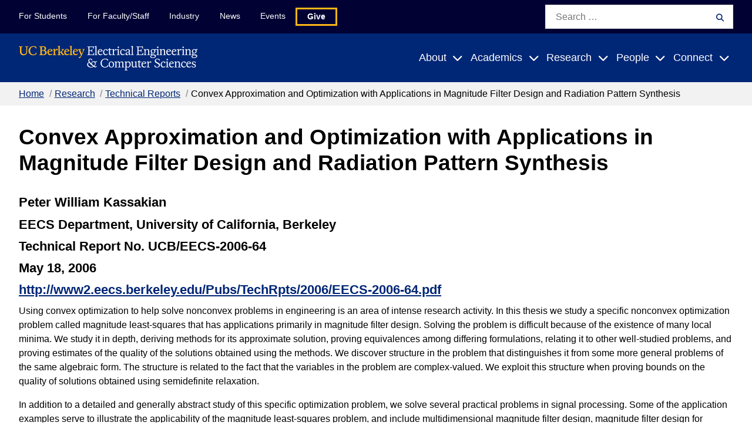

--- FILE ---
content_type: text/html
request_url: https://www2.eecs.berkeley.edu/Pubs/TechRpts/2006/EECS-2006-64.html
body_size: 10739
content:
<!DOCTYPE html>
<html lang="en">
<head>
  <meta http-equiv="Content-Type" content="text/html; charset=utf-8" />
  <meta name="viewport" content="width=device-width, initial-scale=1">
  <link rel="shortcut icon" href="https://eecs.berkeley.edu/favicon.ico" type="image/x-icon" />
  <meta name='robots' content='index, follow, max-image-preview:large, max-snippet:-1, max-video-preview:-1' />

<link rel='dns-prefetch' href='//cdnjs.cloudflare.com' />
<link rel='dns-prefetch' href='//fonts.googleapis.com' />
<link rel='dns-prefetch' href='//use.typekit.net' />


<title>Convex Approximation and Optimization with Applications in Magnitude Filter Design and Radiation Pattern Synthesis | EECS at UC Berkeley</title>

    <link rel="stylesheet" href="../techrpts.css" />

<link rel='stylesheet' id='block-tout-css' href='https://eecs.berkeley.edu/wp-content/themes/gallantry/dist/css/tout.min.css?ver=1702602158' type='text/css' media='all' />
<link rel='stylesheet' id='wp-block-library-css' href='https://eecs.berkeley.edu/wp-includes/css/dist/block-library/style.min.css?ver=6.3.2' type='text/css' media='all' />
<style id='classic-theme-styles-inline-css' type='text/css'>
/*! This file is auto-generated */
.wp-block-button__link{color:#fff;background-color:#32373c;border-radius:9999px;box-shadow:none;text-decoration:none;padding:calc(.667em + 2px) calc(1.333em + 2px);font-size:1.125em}.wp-block-file__button{background:#32373c;color:#fff;text-decoration:none}
</style>
<style>
.pagination > li {
  list-style-type: none;
  float: left;
}
</style>
<style id='global-styles-inline-css' type='text/css'>
body{--wp--preset--color--black: #000000;--wp--preset--color--cyan-bluish-gray: #abb8c3;--wp--preset--color--white: #ffffff;--wp--preset--color--pale-pink: #f78da7;--wp--preset--color--vivid-red: #cf2e2e;--wp--preset--color--luminous-vivid-orange: #ff6900;--wp--preset--color--luminous-vivid-amber: #fcb900;--wp--preset--color--light-green-cyan: #7bdcb5;--wp--preset--color--vivid-green-cyan: #00d084;--wp--preset--color--pale-cyan-blue: #8ed1fc;--wp--preset--color--vivid-cyan-blue: #0693e3;--wp--preset--color--vivid-purple: #9b51e0;--wp--preset--gradient--vivid-cyan-blue-to-vivid-purple: linear-gradient(135deg,rgba(6,147,227,1) 0%,rgb(155,81,224) 100%);--wp--preset--gradient--light-green-cyan-to-vivid-green-cyan: linear-gradient(135deg,rgb(122,220,180) 0%,rgb(0,208,130) 100%);--wp--preset--gradient--luminous-vivid-amber-to-luminous-vivid-orange: linear-gradient(135deg,rgba(252,185,0,1) 0%,rgba(255,105,0,1) 100%);--wp--preset--gradient--luminous-vivid-orange-to-vivid-red: linear-gradient(135deg,rgba(255,105,0,1) 0%,rgb(207,46,46) 100%);--wp--preset--gradient--very-light-gray-to-cyan-bluish-gray: linear-gradient(135deg,rgb(238,238,238) 0%,rgb(169,184,195) 100%);--wp--preset--gradient--cool-to-warm-spectrum: linear-gradient(135deg,rgb(74,234,220) 0%,rgb(151,120,209) 20%,rgb(207,42,186) 40%,rgb(238,44,130) 60%,rgb(251,105,98) 80%,rgb(254,248,76) 100%);--wp--preset--gradient--blush-light-purple: linear-gradient(135deg,rgb(255,206,236) 0%,rgb(152,150,240) 100%);--wp--preset--gradient--blush-bordeaux: linear-gradient(135deg,rgb(254,205,165) 0%,rgb(254,45,45) 50%,rgb(107,0,62) 100%);--wp--preset--gradient--luminous-dusk: linear-gradient(135deg,rgb(255,203,112) 0%,rgb(199,81,192) 50%,rgb(65,88,208) 100%);--wp--preset--gradient--pale-ocean: linear-gradient(135deg,rgb(255,245,203) 0%,rgb(182,227,212) 50%,rgb(51,167,181) 100%);--wp--preset--gradient--electric-grass: linear-gradient(135deg,rgb(202,248,128) 0%,rgb(113,206,126) 100%);--wp--preset--gradient--midnight: linear-gradient(135deg,rgb(2,3,129) 0%,rgb(40,116,252) 100%);--wp--preset--font-size--small: 13px;--wp--preset--font-size--medium: 20px;--wp--preset--font-size--large: 36px;--wp--preset--font-size--x-large: 42px;--wp--preset--spacing--20: 0.44rem;--wp--preset--spacing--30: 0.67rem;--wp--preset--spacing--40: 1rem;--wp--preset--spacing--50: 1.5rem;--wp--preset--spacing--60: 2.25rem;--wp--preset--spacing--70: 3.38rem;--wp--preset--spacing--80: 5.06rem;--wp--preset--shadow--natural: 6px 6px 9px rgba(0, 0, 0, 0.2);--wp--preset--shadow--deep: 12px 12px 50px rgba(0, 0, 0, 0.4);--wp--preset--shadow--sharp: 6px 6px 0px rgba(0, 0, 0, 0.2);--wp--preset--shadow--outlined: 6px 6px 0px -3px rgba(255, 255, 255, 1), 6px 6px rgba(0, 0, 0, 1);--wp--preset--shadow--crisp: 6px 6px 0px rgba(0, 0, 0, 1);}:where(.is-layout-flex){gap: 0.5em;}:where(.is-layout-grid){gap: 0.5em;}body .is-layout-flow > .alignleft{float: left;margin-inline-start: 0;margin-inline-end: 2em;}body .is-layout-flow > .alignright{float: right;margin-inline-start: 2em;margin-inline-end: 0;}body .is-layout-flow > .aligncenter{margin-left: auto !important;margin-right: auto !important;}body .is-layout-constrained > .alignleft{float: left;margin-inline-start: 0;margin-inline-end: 2em;}body .is-layout-constrained > .alignright{float: right;margin-inline-start: 2em;margin-inline-end: 0;}body .is-layout-constrained > .aligncenter{margin-left: auto !important;margin-right: auto !important;}body .is-layout-constrained > :where(:not(.alignleft):not(.alignright):not(.alignfull)){max-width: var(--wp--style--global--content-size);margin-left: auto !important;margin-right: auto !important;}body .is-layout-constrained > .alignwide{max-width: var(--wp--style--global--wide-size);}body .is-layout-flex{display: flex;}body .is-layout-flex{flex-wrap: wrap;align-items: center;}body .is-layout-flex > *{margin: 0;}body .is-layout-grid{display: grid;}body .is-layout-grid > *{margin: 0;}:where(.wp-block-columns.is-layout-flex){gap: 2em;}:where(.wp-block-columns.is-layout-grid){gap: 2em;}:where(.wp-block-post-template.is-layout-flex){gap: 1.25em;}:where(.wp-block-post-template.is-layout-grid){gap: 1.25em;}.has-black-color{color: var(--wp--preset--color--black) !important;}.has-cyan-bluish-gray-color{color: var(--wp--preset--color--cyan-bluish-gray) !important;}.has-white-color{color: var(--wp--preset--color--white) !important;}.has-pale-pink-color{color: var(--wp--preset--color--pale-pink) !important;}.has-vivid-red-color{color: var(--wp--preset--color--vivid-red) !important;}.has-luminous-vivid-orange-color{color: var(--wp--preset--color--luminous-vivid-orange) !important;}.has-luminous-vivid-amber-color{color: var(--wp--preset--color--luminous-vivid-amber) !important;}.has-light-green-cyan-color{color: var(--wp--preset--color--light-green-cyan) !important;}.has-vivid-green-cyan-color{color: var(--wp--preset--color--vivid-green-cyan) !important;}.has-pale-cyan-blue-color{color: var(--wp--preset--color--pale-cyan-blue) !important;}.has-vivid-cyan-blue-color{color: var(--wp--preset--color--vivid-cyan-blue) !important;}.has-vivid-purple-color{color: var(--wp--preset--color--vivid-purple) !important;}.has-black-background-color{background-color: var(--wp--preset--color--black) !important;}.has-cyan-bluish-gray-background-color{background-color: var(--wp--preset--color--cyan-bluish-gray) !important;}.has-white-background-color{background-color: var(--wp--preset--color--white) !important;}.has-pale-pink-background-color{background-color: var(--wp--preset--color--pale-pink) !important;}.has-vivid-red-background-color{background-color: var(--wp--preset--color--vivid-red) !important;}.has-luminous-vivid-orange-background-color{background-color: var(--wp--preset--color--luminous-vivid-orange) !important;}.has-luminous-vivid-amber-background-color{background-color: var(--wp--preset--color--luminous-vivid-amber) !important;}.has-light-green-cyan-background-color{background-color: var(--wp--preset--color--light-green-cyan) !important;}.has-vivid-green-cyan-background-color{background-color: var(--wp--preset--color--vivid-green-cyan) !important;}.has-pale-cyan-blue-background-color{background-color: var(--wp--preset--color--pale-cyan-blue) !important;}.has-vivid-cyan-blue-background-color{background-color: var(--wp--preset--color--vivid-cyan-blue) !important;}.has-vivid-purple-background-color{background-color: var(--wp--preset--color--vivid-purple) !important;}.has-black-border-color{border-color: var(--wp--preset--color--black) !important;}.has-cyan-bluish-gray-border-color{border-color: var(--wp--preset--color--cyan-bluish-gray) !important;}.has-white-border-color{border-color: var(--wp--preset--color--white) !important;}.has-pale-pink-border-color{border-color: var(--wp--preset--color--pale-pink) !important;}.has-vivid-red-border-color{border-color: var(--wp--preset--color--vivid-red) !important;}.has-luminous-vivid-orange-border-color{border-color: var(--wp--preset--color--luminous-vivid-orange) !important;}.has-luminous-vivid-amber-border-color{border-color: var(--wp--preset--color--luminous-vivid-amber) !important;}.has-light-green-cyan-border-color{border-color: var(--wp--preset--color--light-green-cyan) !important;}.has-vivid-green-cyan-border-color{border-color: var(--wp--preset--color--vivid-green-cyan) !important;}.has-pale-cyan-blue-border-color{border-color: var(--wp--preset--color--pale-cyan-blue) !important;}.has-vivid-cyan-blue-border-color{border-color: var(--wp--preset--color--vivid-cyan-blue) !important;}.has-vivid-purple-border-color{border-color: var(--wp--preset--color--vivid-purple) !important;}.has-vivid-cyan-blue-to-vivid-purple-gradient-background{background: var(--wp--preset--gradient--vivid-cyan-blue-to-vivid-purple) !important;}.has-light-green-cyan-to-vivid-green-cyan-gradient-background{background: var(--wp--preset--gradient--light-green-cyan-to-vivid-green-cyan) !important;}.has-luminous-vivid-amber-to-luminous-vivid-orange-gradient-background{background: var(--wp--preset--gradient--luminous-vivid-amber-to-luminous-vivid-orange) !important;}.has-luminous-vivid-orange-to-vivid-red-gradient-background{background: var(--wp--preset--gradient--luminous-vivid-orange-to-vivid-red) !important;}.has-very-light-gray-to-cyan-bluish-gray-gradient-background{background: var(--wp--preset--gradient--very-light-gray-to-cyan-bluish-gray) !important;}.has-cool-to-warm-spectrum-gradient-background{background: var(--wp--preset--gradient--cool-to-warm-spectrum) !important;}.has-blush-light-purple-gradient-background{background: var(--wp--preset--gradient--blush-light-purple) !important;}.has-blush-bordeaux-gradient-background{background: var(--wp--preset--gradient--blush-bordeaux) !important;}.has-luminous-dusk-gradient-background{background: var(--wp--preset--gradient--luminous-dusk) !important;}.has-pale-ocean-gradient-background{background: var(--wp--preset--gradient--pale-ocean) !important;}.has-electric-grass-gradient-background{background: var(--wp--preset--gradient--electric-grass) !important;}.has-midnight-gradient-background{background: var(--wp--preset--gradient--midnight) !important;}.has-small-font-size{font-size: var(--wp--preset--font-size--small) !important;}.has-medium-font-size{font-size: var(--wp--preset--font-size--medium) !important;}.has-large-font-size{font-size: var(--wp--preset--font-size--large) !important;}.has-x-large-font-size{font-size: var(--wp--preset--font-size--x-large) !important;}
.wp-block-navigation a:where(:not(.wp-element-button)){color: inherit;}
:where(.wp-block-post-template.is-layout-flex){gap: 1.25em;}:where(.wp-block-post-template.is-layout-grid){gap: 1.25em;}
:where(.wp-block-columns.is-layout-flex){gap: 2em;}:where(.wp-block-columns.is-layout-grid){gap: 2em;}
.wp-block-pullquote{font-size: 1.5em;line-height: 1.6;}
</style>
<link rel='stylesheet' id='fontawesome-css' href='https://cdnjs.cloudflare.com/ajax/libs/font-awesome/6.4.0/css/all.min.css?ver=6.4.0' type='text/css' media='all' />
<link rel='stylesheet' id='font-source-sans-css' href='https://fonts.googleapis.com/css2?family=Source+Sans+Pro%3Aital%2Cwght%400%2C400%3B0%2C700%3B1%2C400%3B1%2C700&#038;display=swap&#038;ver=6.3.2' type='text/css' media='all' />
<link rel='stylesheet' id='font-typekit-css' href='https://use.typekit.net/gts6ssk.css?ver=6.3.2' type='text/css' media='all' />
<link rel='stylesheet' id='theme-style-css' href='https://eecs.berkeley.edu/wp-content/themes/gallantry/dist/css/gallantry.min.css?ver=1702602158' type='text/css' media='all' />
<link rel='stylesheet' id='tablepress-default-css' href='https://eecs.berkeley.edu/wp-content/plugins/tablepress/css/build/default.css?ver=2.2.4' type='text/css' media='all' />
<script type='text/javascript' src='https://eecs.berkeley.edu/wp-content/themes/gallantry/dist/js/gallantry.min.js?ver=6.3.2' id='theme-script-js'></script>
<link rel="https://api.w.org/" href="https://eecs.berkeley.edu/wp-json/" /><link rel="alternate" type="application/json" href="https://eecs.berkeley.edu/wp-json/wp/v2/pages/3845" /><link rel="EditURI" type="application/rsd+xml" title="RSD" href="https://eecs.berkeley.edu/xmlrpc.php?rsd" />
<link rel='shortlink' href='https://eecs.berkeley.edu/' />
<link rel="alternate" type="application/json+oembed" href="https://eecs.berkeley.edu/wp-json/oembed/1.0/embed?url=https%3A%2F%2Feecs.berkeley.edu%2F" />
<link rel="alternate" type="text/xml+oembed" href="https://eecs.berkeley.edu/wp-json/oembed/1.0/embed?url=https%3A%2F%2Feecs.berkeley.edu%2F&#038;format=xml" />
<!-- Stream WordPress user activity plugin v3.10.0 -->
	<!-- Google tag (gtag.js) --> <script async src="https://www.googletagmanager.com/gtag/js?id=G-LC250GQGVR"></script> <script> window.dataLayer = window.dataLayer || []; function gtag(){dataLayer.push(arguments);} gtag('js', new Date()); gtag('config', 'G-LC250GQGVR'); </script>

<!-- pagehead1 file, then title element, then this file -->
</head>
<body>

  <header id="site-header">
    <a class="skip-link sr-only-focusable" href="#site-main">Skip to Content</a>

    
    
    <nav class="site-navigation">
      <div class="site-mobile-header">
        <div class="container-fluid">
          <a class="logo-link" href="https://eecs.berkeley.edu">
            <img src="/Assets/logo-white.svg" class="logo" alt="Berkeley Electrical Engineering & Computer Sciences"/>
          </a>

          <button id="mobile-search-toggler" class="button--toggler button--not" aria-expanded="false" aria-controls="mobile-search-form">
            <i aria-hidden="true" class="fa-solid fa-magnifying-glass"></i>
            <span class="text--collapsed screen-reader-text">Expand Search Form</span>
            <span class="text--expanded screen-reader-text">Collapse Search Form</span>
          </button>

          <button id="mobile-menu-toggler" class="button--toggler main-menu__hamburger hamburger button--not" aria-expanded="false" aria-controls="site-menus">
            <span class="hamburger__bar hamburger__bar--1"></span>
            <span class="hamburger__bar hamburger__bar--2"></span>
            <span class="hamburger__bar hamburger__bar--3"></span>
            <span class="text--collapsed screen-reader-text">Expand Main Menu</span>
            <span class="text--expanded screen-reader-text">Collapse Main Menu</span>
          </button>
        </div>

        <div id="mobile-search-form" hidden>
            <form role="search" method="get" id="mobile-search" class="searchform" action="https://eecs.berkeley.edu">
  <label class="screen-reader-text" for="mobile-search_s">Search for:</label>
  <input class="searchform__field" type="text" value="" placeholder="Search …" name="s" id="mobile-search_s" />
  <button class="searchform__button" type="submit" id="mobile-search_submit">
    <i aria-hidden="true" class="fa-solid fa-magnifying-glass"></i>
    <span class="searchform__button__text">
      Search
    </span>
  </button>
</form>
        </div>
      </div>

      <div id="site-menus" class="header-menus">
        
        <div class="skyline-navigation">
          <div class="container">
            <div class="skyline-menu">
              <ul class="skyline-menu__items menu">
                                <li class="skyline-menu__items__item menu__item  menu-item menu-item-type-post_type menu-item-object-page menu-item-3342">
                  <a class="menu__item__link" href="https://eecs.berkeley.edu/resources/students/">For Students</a>
                </li>
                                <li class="skyline-menu__items__item menu__item  menu-item menu-item-type-post_type menu-item-object-page menu-item-3343">
                  <a class="menu__item__link" href="https://eecs.berkeley.edu/resources/faculty-staff/">For Faculty/Staff</a>
                </li>
                                <li class="skyline-menu__items__item menu__item  menu-item menu-item-type-post_type menu-item-object-page menu-item-3344">
                  <a class="menu__item__link" href="https://eecs.berkeley.edu/industry/">Industry</a>
                </li>
                                <li class="skyline-menu__items__item menu__item  menu-item menu-item-type-post_type menu-item-object-page menu-item-6655">
                  <a class="menu__item__link" href="https://eecs.berkeley.edu/latest-news/">News</a>
                </li>
                                <li class="skyline-menu__items__item menu__item  menu-item menu-item-type-post_type menu-item-object-page menu-item-6664">
                  <a class="menu__item__link" href="https://eecs.berkeley.edu/events/">Events</a>
                </li>
                                <li class="skyline-menu__items__item menu__item menu-button menu-item menu-item-type-post_type menu-item-object-page menu-item-3540">
                  <a class="menu__item__link" href="https://eecs.berkeley.edu/connect/support/">Give</a>
                </li>
                              </ul>
            </div>

              <form role="search" method="get" id="skyline-search" class="searchform" action="https://eecs.berkeley.edu">
  <label class="screen-reader-text" for="skyline-search_s">Search for:</label>
  <input class="searchform__field" type="text" value="" placeholder="Search …" name="s" id="skyline-search_s" />
  <button class="searchform__button" type="submit" id="skyline-search_submit">
    <i aria-hidden="true" class="fa-solid fa-magnifying-glass"></i>
    <span class="searchform__button__text">
      Search
    </span>
  </button>
</form>
          </div>
        </div>

        <div class="main-navigation">
          <div class="container">
            <div class="main-menu">
              <a class="logo-link" href="https://eecs.berkeley.edu">
                <img src="/Assets/logo-white.svg" class="logo" alt="Berkeley Electrical Engineering & Computer Sciences"/>
              </a>

              <ul class="main-menu__items menu">
                                                                                        <li class="menu__item menu__item--has-children  menu-item menu-item-type-post_type menu-item-object-page menu-item-3355 menu-item-has-children">

                    <a class="menu__item__link" href="https://eecs.berkeley.edu/about/">About</a>
                                                                <button class="button--toggler button--not" aria-controls="main-menu-3355-children" aria-expanded="false">
                        <span class="menu__item__link">About</span>
                        <i class="icon fa-sharp fa-solid fa-chevron-down" aria-hidden="true"></i>
                        <span class="text--collapsed screen-reader-text">Expand Submenu</span>
                      </button>

                      <div id="main-menu-3355-children" class="menu__item__dropdown" hidden>
                        <div class="menu__item__dropdown__container">
                          <div class="container">
                            <p class="title--2 menu__item__dropdown__title">
                              <a href="https://eecs.berkeley.edu/about/">About</a>
                            </p>

                            <ul class="menu__item__children">
                                                              <li class="menu__item__grandchild  menu-item menu-item-type-post_type menu-item-object-page menu-item-3356">
                                    <a class="menu__item__link" href="https://eecs.berkeley.edu/about/">About Overview</a>

                                                                    </li>
                                                              <li class="menu__item__grandchild  menu-item menu-item-type-post_type menu-item-object-page menu-item-3357 menu-item-has-children">
                                    <a class="menu__item__link" href="https://eecs.berkeley.edu/about/history/">History</a>

                                                                                                                <button class="button--toggler button--not" aria-controls="main-menu-3355-children-3357-children" aria-expanded="false">
                                        <i class="icon fa-sharp fa-solid fa-chevron-down" aria-hidden="true"></i>
                                        <span class="text--collapsed screen-reader-text">Expand Submenu</span>
                                      </button>

                                      <ul id="main-menu-3355-children-3357-children" class="menu__item__grandchild__children" hidden>
                                                                                  <li class="menu__greatgrandchild__item  menu-item menu-item-type-post_type menu-item-object-page menu-item-6838">
                                            <a class="menu__item__link" href="https://eecs.berkeley.edu/about/history/first-women/">The First Women of EECS</a>
                                          </li>
                                                                                  <li class="menu__greatgrandchild__item  menu-item menu-item-type-post_type menu-item-object-page menu-item-6839">
                                            <a class="menu__item__link" href="https://eecs.berkeley.edu/about/history/gier/">Joseph Thomas Gier</a>
                                          </li>
                                                                              </ul>
                                                                    </li>
                                                              <li class="menu__item__grandchild  menu-item menu-item-type-post_type menu-item-object-page menu-item-3390 menu-item-has-children">
                                    <a class="menu__item__link" href="https://eecs.berkeley.edu/about/diversity/">Diversity</a>

                                                                                                                <button class="button--toggler button--not" aria-controls="main-menu-3355-children-3390-children" aria-expanded="false">
                                        <i class="icon fa-sharp fa-solid fa-chevron-down" aria-hidden="true"></i>
                                        <span class="text--collapsed screen-reader-text">Expand Submenu</span>
                                      </button>

                                      <ul id="main-menu-3355-children-3390-children" class="menu__item__grandchild__children" hidden>
                                                                                  <li class="menu__greatgrandchild__item  menu-item menu-item-type-post_type menu-item-object-page menu-item-6840">
                                            <a class="menu__item__link" href="https://eecs.berkeley.edu/academics/prospective-women/">Hear From Women in EECS</a>
                                          </li>
                                                                                  <li class="menu__greatgrandchild__item  menu-item menu-item-type-post_type menu-item-object-page menu-item-6841">
                                            <a class="menu__item__link" href="https://eecs.berkeley.edu/resources/students/bpe/">Broadening Participation in EECS</a>
                                          </li>
                                                                              </ul>
                                                                    </li>
                                                              <li class="menu__item__grandchild  menu-item menu-item-type-post_type menu-item-object-page menu-item-3392">
                                    <a class="menu__item__link" href="https://eecs.berkeley.edu/about/visiting/">Visiting</a>

                                                                    </li>
                                                              <li class="menu__item__grandchild  menu-item menu-item-type-post_type menu-item-object-page menu-item-3669">
                                    <a class="menu__item__link" href="https://eecs.berkeley.edu/about/by-the-numbers/">By the Numbers</a>

                                                                    </li>
                                                              <li class="menu__item__grandchild  menu-item menu-item-type-post_type menu-item-object-page menu-item-3659 menu-item-has-children">
                                    <a class="menu__item__link" href="https://eecs.berkeley.edu/about/special-events/">Special Events</a>

                                                                                                                <button class="button--toggler button--not" aria-controls="main-menu-3355-children-3659-children" aria-expanded="false">
                                        <i class="icon fa-sharp fa-solid fa-chevron-down" aria-hidden="true"></i>
                                        <span class="text--collapsed screen-reader-text">Expand Submenu</span>
                                      </button>

                                      <ul id="main-menu-3355-children-3659-children" class="menu__item__grandchild__children" hidden>
                                                                                  <li class="menu__greatgrandchild__item  menu-item menu-item-type-post_type menu-item-object-page menu-item-3841">
                                            <a class="menu__item__link" href="https://eecs.berkeley.edu/about/special-events/2022-23/">2022-23</a>
                                          </li>
                                                                                  <li class="menu__greatgrandchild__item  menu-item menu-item-type-post_type menu-item-object-page menu-item-3749">
                                            <a class="menu__item__link" href="https://eecs.berkeley.edu/about/special-events/2020-21/">2020-21</a>
                                          </li>
                                                                                  <li class="menu__greatgrandchild__item  menu-item menu-item-type-post_type menu-item-object-page menu-item-3748">
                                            <a class="menu__item__link" href="https://eecs.berkeley.edu/about/special-events/2019-20/">2019-20</a>
                                          </li>
                                                                                  <li class="menu__greatgrandchild__item  menu-item menu-item-type-post_type menu-item-object-page menu-item-3709">
                                            <a class="menu__item__link" href="https://eecs.berkeley.edu/about/special-events/2018-19/">2018-19</a>
                                          </li>
                                                                                  <li class="menu__greatgrandchild__item  menu-item menu-item-type-post_type menu-item-object-page menu-item-3683">
                                            <a class="menu__item__link" href="https://eecs.berkeley.edu/about/special-events/2017-18/">2017-18</a>
                                          </li>
                                                                              </ul>
                                                                    </li>
                              
                                                              <li class="menu__item__grandchild menu__item__action">
                                                                      	<img width="300" height="200" src="https://eecs.berkeley.edu/wp-content/uploads/2023/12/DSC_1546-300x200.jpg" class="menu__item__action__image" alt="Two students sit in front of Bancroft Library with the Campanile in the background." decoding="async" fetchpriority="high" srcset="https://eecs.berkeley.edu/wp-content/uploads/2023/12/DSC_1546-300x200.jpg 300w, https://eecs.berkeley.edu/wp-content/uploads/2023/12/DSC_1546-1024x683.jpg 1024w, https://eecs.berkeley.edu/wp-content/uploads/2023/12/DSC_1546-768x512.jpg 768w, https://eecs.berkeley.edu/wp-content/uploads/2023/12/DSC_1546.jpg 1200w" sizes="(max-width: 300px) 100vw, 300px" />

                                  
                                                                      <div class="menu__item__action__description">
                                      The Department of Electrical Engineering and Computer Sciences (EECS) at UC Berkeley offers one of the strongest research and instructional programs in this field anywhere in the world.  
                                    </div>
                                  
                                                                      <a class="button" href="https://eecs.berkeley.edu/blog/">
                                      Blog
                                    </a>
                                                                  </li>
                                                          </ul>
                          </div>
                        </div>
                      </div>
                                      </li>
                                                                                        <li class="menu__item menu__item--has-children  menu-item menu-item-type-post_type menu-item-object-page menu-item-3345 menu-item-has-children">

                    <a class="menu__item__link" href="https://eecs.berkeley.edu/academics/">Academics</a>
                                                                <button class="button--toggler button--not" aria-controls="main-menu-3345-children" aria-expanded="false">
                        <span class="menu__item__link">Academics</span>
                        <i class="icon fa-sharp fa-solid fa-chevron-down" aria-hidden="true"></i>
                        <span class="text--collapsed screen-reader-text">Expand Submenu</span>
                      </button>

                      <div id="main-menu-3345-children" class="menu__item__dropdown" hidden>
                        <div class="menu__item__dropdown__container">
                          <div class="container">
                            <p class="title--2 menu__item__dropdown__title">
                              <a href="https://eecs.berkeley.edu/academics/">Academics</a>
                            </p>

                            <ul class="menu__item__children">
                                                              <li class="menu__item__grandchild  menu-item menu-item-type-post_type menu-item-object-page menu-item-3354">
                                    <a class="menu__item__link" href="https://eecs.berkeley.edu/academics/">Academics Overview</a>

                                                                    </li>
                                                              <li class="menu__item__grandchild  menu-item menu-item-type-post_type menu-item-object-page menu-item-3398 menu-item-has-children">
                                    <a class="menu__item__link" href="https://eecs.berkeley.edu/academics/undergraduate/">Undergraduate Admissions &#038; Programs</a>

                                                                                                                <button class="button--toggler button--not" aria-controls="main-menu-3345-children-3398-children" aria-expanded="false">
                                        <i class="icon fa-sharp fa-solid fa-chevron-down" aria-hidden="true"></i>
                                        <span class="text--collapsed screen-reader-text">Expand Submenu</span>
                                      </button>

                                      <ul id="main-menu-3345-children-3398-children" class="menu__item__grandchild__children" hidden>
                                                                                  <li class="menu__greatgrandchild__item  menu-item menu-item-type-post_type menu-item-object-page menu-item-3463">
                                            <a class="menu__item__link" href="https://eecs.berkeley.edu/academics/undergraduate/cs-ba/">CS Major</a>
                                          </li>
                                                                                  <li class="menu__greatgrandchild__item  menu-item menu-item-type-post_type menu-item-object-page menu-item-3462">
                                            <a class="menu__item__link" href="https://eecs.berkeley.edu/academics/undergraduate/eecs-bs/">EECS Major</a>
                                          </li>
                                                                                  <li class="menu__greatgrandchild__item  menu-item menu-item-type-post_type menu-item-object-page menu-item-3470">
                                            <a class="menu__item__link" href="https://eecs.berkeley.edu/academics/undergraduate/eecs-cs-comparison-chart/">EECS/CS Program Comparison Chart</a>
                                          </li>
                                                                                  <li class="menu__greatgrandchild__item  menu-item menu-item-type-post_type menu-item-object-page menu-item-3555">
                                            <a class="menu__item__link" href="https://eecs.berkeley.edu/academics/undergraduate/second-bachelor/">Second Bachelor's Degree</a>
                                          </li>
                                                                                  <li class="menu__greatgrandchild__item  menu-item menu-item-type-post_type menu-item-object-page menu-item-3573">
                                            <a class="menu__item__link" href="https://eecs.berkeley.edu/academics/undergraduate/summer-research/">Summer Research</a>
                                          </li>
                                                                                  <li class="menu__greatgrandchild__item  menu-item menu-item-type-post_type menu-item-object-page menu-item-3779">
                                            <a class="menu__item__link" href="https://eecs.berkeley.edu/calday/">Cal Day</a>
                                          </li>
                                                                              </ul>
                                                                    </li>
                                                              <li class="menu__item__grandchild  menu-item menu-item-type-post_type menu-item-object-page menu-item-3397 menu-item-has-children">
                                    <a class="menu__item__link" href="https://eecs.berkeley.edu/academics/graduate/">Graduate Admissions &#038; Programs</a>

                                                                                                                <button class="button--toggler button--not" aria-controls="main-menu-3345-children-3397-children" aria-expanded="false">
                                        <i class="icon fa-sharp fa-solid fa-chevron-down" aria-hidden="true"></i>
                                        <span class="text--collapsed screen-reader-text">Expand Submenu</span>
                                      </button>

                                      <ul id="main-menu-3345-children-3397-children" class="menu__item__grandchild__children" hidden>
                                                                                  <li class="menu__greatgrandchild__item  menu-item menu-item-type-post_type menu-item-object-page menu-item-3496">
                                            <a class="menu__item__link" href="https://eecs.berkeley.edu/academics/graduate/faq-3/">Grad Admissions FAQ</a>
                                          </li>
                                                                                  <li class="menu__greatgrandchild__item  menu-item menu-item-type-post_type menu-item-object-page menu-item-3471">
                                            <a class="menu__item__link" href="https://eecs.berkeley.edu/academics/graduate/industry-programs/">Industry-Oriented Programs</a>
                                          </li>
                                                                                  <li class="menu__greatgrandchild__item  menu-item menu-item-type-post_type menu-item-object-page menu-item-3472">
                                            <a class="menu__item__link" href="https://eecs.berkeley.edu/academics/graduate/research-programs/">Research-Oriented Programs</a>
                                          </li>
                                                                                  <li class="menu__greatgrandchild__item  menu-item menu-item-type-post_type menu-item-object-page menu-item-3550">
                                            <a class="menu__item__link" href="https://eecs.berkeley.edu/academics/graduate/fellowships/">Fellowships</a>
                                          </li>
                                                                                  <li class="menu__greatgrandchild__item  menu-item menu-item-type-post_type menu-item-object-page menu-item-3559">
                                            <a class="menu__item__link" href="https://eecs.berkeley.edu/academics/graduate/adding-ms/">Adding the EECS/CS M.S. From Another Department</a>
                                          </li>
                                                                                  <li class="menu__greatgrandchild__item  menu-item menu-item-type-post_type menu-item-object-page menu-item-3560">
                                            <a class="menu__item__link" href="https://eecs.berkeley.edu/academics/graduate/recommended-coursework/">Recommended Coursework</a>
                                          </li>
                                                                              </ul>
                                                                    </li>
                                                              <li class="menu__item__grandchild  menu-item menu-item-type-post_type menu-item-object-page menu-item-3625 menu-item-has-children">
                                    <a class="menu__item__link" href="https://eecs.berkeley.edu/resources/students/">For Current Students</a>

                                                                                                                <button class="button--toggler button--not" aria-controls="main-menu-3345-children-3625-children" aria-expanded="false">
                                        <i class="icon fa-sharp fa-solid fa-chevron-down" aria-hidden="true"></i>
                                        <span class="text--collapsed screen-reader-text">Expand Submenu</span>
                                      </button>

                                      <ul id="main-menu-3345-children-3625-children" class="menu__item__grandchild__children" hidden>
                                                                                  <li class="menu__greatgrandchild__item  menu-item menu-item-type-custom menu-item-object-custom menu-item-6844">
                                            <a class="menu__item__link" href="https://edstem.org/us/join/CJtTEw">ed | EECS 101</a>
                                          </li>
                                                                              </ul>
                                                                    </li>
                                                              <li class="menu__item__grandchild  menu-item menu-item-type-post_type menu-item-object-page menu-item-3353 menu-item-has-children">
                                    <a class="menu__item__link" href="https://eecs.berkeley.edu/academics/courses/">Courses</a>

                                                                                                                <button class="button--toggler button--not" aria-controls="main-menu-3345-children-3353-children" aria-expanded="false">
                                        <i class="icon fa-sharp fa-solid fa-chevron-down" aria-hidden="true"></i>
                                        <span class="text--collapsed screen-reader-text">Expand Submenu</span>
                                      </button>

                                      <ul id="main-menu-3345-children-3353-children" class="menu__item__grandchild__children" hidden>
                                                                                  <li class="menu__greatgrandchild__item  menu-item menu-item-type-custom menu-item-object-custom menu-item-6843">
                                            <a class="menu__item__link" href="https://www2.eecs.berkeley.edu/Courses/EE/">EE Courses</a>
                                          </li>
                                                                                  <li class="menu__greatgrandchild__item  menu-item menu-item-type-custom menu-item-object-custom menu-item-6842">
                                            <a class="menu__item__link" href="https://www2.eecs.berkeley.edu/Courses/CS/">CS Courses</a>
                                          </li>
                                                                              </ul>
                                                                    </li>
                              
                                                              <li class="menu__item__grandchild menu__item__action">
                                                                      	<img width="300" height="169" src="https://eecs.berkeley.edu/wp-content/uploads/2018/08/interactive-device-design-course-qk4a1884-adjusted-fall2017-photocredit-roland-saekow-jacobs-institute-300x169.jpg" class="menu__item__action__image" alt="interactive-device-design-course-qk4a1884-adjusted-fall2017-photocredit-roland-saekow-jacobs-institute" decoding="async" srcset="https://eecs.berkeley.edu/wp-content/uploads/2018/08/interactive-device-design-course-qk4a1884-adjusted-fall2017-photocredit-roland-saekow-jacobs-institute-300x169.jpg 300w, https://eecs.berkeley.edu/wp-content/uploads/2018/08/interactive-device-design-course-qk4a1884-adjusted-fall2017-photocredit-roland-saekow-jacobs-institute-768x432.jpg 768w, https://eecs.berkeley.edu/wp-content/uploads/2018/08/interactive-device-design-course-qk4a1884-adjusted-fall2017-photocredit-roland-saekow-jacobs-institute.jpg 1000w" sizes="(max-width: 300px) 100vw, 300px" />

                                  
                                                                      <div class="menu__item__action__description">
                                      Unlike many institutions of similar stature, regular EE and CS faculty teach the vast majority of our courses, and the most exceptional teachers are often also the most exceptional researchers.
                                    </div>
                                  
                                                                      <a class="button" href="https://eecs.berkeley.edu/academics/courses/">
                                      View Courses
                                    </a>
                                                                  </li>
                                                          </ul>
                          </div>
                        </div>
                      </div>
                                      </li>
                                                                                        <li class="menu__item menu__item--has-children  menu-item menu-item-type-post_type menu-item-object-page menu-item-3348 menu-item-has-children">

                    <a class="menu__item__link" href="https://eecs.berkeley.edu/research/">Research</a>
                                                                <button class="button--toggler button--not" aria-controls="main-menu-3348-children" aria-expanded="false">
                        <span class="menu__item__link">Research</span>
                        <i class="icon fa-sharp fa-solid fa-chevron-down" aria-hidden="true"></i>
                        <span class="text--collapsed screen-reader-text">Expand Submenu</span>
                      </button>

                      <div id="main-menu-3348-children" class="menu__item__dropdown" hidden>
                        <div class="menu__item__dropdown__container">
                          <div class="container">
                            <p class="title--2 menu__item__dropdown__title">
                              <a href="https://eecs.berkeley.edu/research/">Research</a>
                            </p>

                            <ul class="menu__item__children">
                                                              <li class="menu__item__grandchild  menu-item menu-item-type-post_type menu-item-object-page menu-item-3358">
                                    <a class="menu__item__link" href="https://eecs.berkeley.edu/research/">Research Overview</a>

                                                                    </li>
                                                              <li class="menu__item__grandchild  menu-item menu-item-type-custom menu-item-object-custom menu-item-3360">
                                    <a class="menu__item__link" href="https://www2.eecs.berkeley.edu/Research/Areas/">Areas</a>

                                                                    </li>
                                                              <li class="menu__item__grandchild  menu-item menu-item-type-custom menu-item-object-custom menu-item-3359">
                                    <a class="menu__item__link" href="https://www2.eecs.berkeley.edu/Research/Areas/Centers/">Centers & Labs</a>

                                                                    </li>
                                                              <li class="menu__item__grandchild  menu-item menu-item-type-post_type menu-item-object-page menu-item-3816 menu-item-has-children">
                                    <a class="menu__item__link" href="https://eecs.berkeley.edu/research/colloquium/">Colloquium</a>

                                                                                                                <button class="button--toggler button--not" aria-controls="main-menu-3348-children-3816-children" aria-expanded="false">
                                        <i class="icon fa-sharp fa-solid fa-chevron-down" aria-hidden="true"></i>
                                        <span class="text--collapsed screen-reader-text">Expand Submenu</span>
                                      </button>

                                      <ul id="main-menu-3348-children-3816-children" class="menu__item__grandchild__children" hidden>
                                                                                  <li class="menu__greatgrandchild__item  menu-item menu-item-type-post_type menu-item-object-page menu-item-3634">
                                            <a class="menu__item__link" href="https://eecs.berkeley.edu/research/colloquium/archives/">Archive</a>
                                          </li>
                                                                              </ul>
                                                                    </li>
                                                              <li class="menu__item__grandchild  menu-item menu-item-type-post_type menu-item-object-book menu-item-3830 menu-item-has-children">
                                    <a class="menu__item__link" href="https://eecs.berkeley.edu/book/bears-2023/">BEARS Symposium</a>

                                                                                                                <button class="button--toggler button--not" aria-controls="main-menu-3348-children-3830-children" aria-expanded="false">
                                        <i class="icon fa-sharp fa-solid fa-chevron-down" aria-hidden="true"></i>
                                        <span class="text--collapsed screen-reader-text">Expand Submenu</span>
                                      </button>

                                      <ul id="main-menu-3348-children-3830-children" class="menu__item__grandchild__children" hidden>
                                                                                  <li class="menu__greatgrandchild__item  menu-item menu-item-type-post_type menu-item-object-page menu-item-3691">
                                            <a class="menu__item__link" href="https://eecs.berkeley.edu/research/bears/archive/">Archive</a>
                                          </li>
                                                                              </ul>
                                                                    </li>
                                                              <li class="menu__item__grandchild  menu-item menu-item-type-custom menu-item-object-custom menu-item-6833">
                                    <a class="menu__item__link" href="https://www2.eecs.berkeley.edu/Pubs/TechRpts/">Technical Reports</a>

                                                                    </li>
                                                              <li class="menu__item__grandchild  menu-item menu-item-type-custom menu-item-object-custom menu-item-6834">
                                    <a class="menu__item__link" href="https://www2.eecs.berkeley.edu/Pubs/Dissertations/">Ph.D. Dissertations</a>

                                                                    </li>
                              
                                                              <li class="menu__item__grandchild menu__item__action">
                                                                      	<img width="300" height="169" src="https://eecs.berkeley.edu/wp-content/uploads/2023/09/gier-dana-300x169.jpg" class="menu__item__action__image" alt="Artist Dana King poses with the newly unveiled Joseph Thomas Gier Memorial statue on September 20th, 2023." decoding="async" srcset="https://eecs.berkeley.edu/wp-content/uploads/2023/09/gier-dana-300x169.jpg 300w, https://eecs.berkeley.edu/wp-content/uploads/2023/09/gier-dana-1024x576.jpg 1024w, https://eecs.berkeley.edu/wp-content/uploads/2023/09/gier-dana-768x432.jpg 768w, https://eecs.berkeley.edu/wp-content/uploads/2023/09/gier-dana.jpg 1440w" sizes="(max-width: 300px) 100vw, 300px" />

                                  
                                                                      <div class="menu__item__action__description">
                                      Research is the foundation of Berkeley EECS. Faculty, students, and staff work together on cutting-edge projects that cross disciplinary boundaries to improve everyday life and make a difference.
                                    </div>
                                  
                                                                      <a class="button" href="https://eecs.berkeley.edu/research/">
                                      EECS Research
                                    </a>
                                                                  </li>
                                                          </ul>
                          </div>
                        </div>
                      </div>
                                      </li>
                                                                                        <li class="menu__item menu__item--has-children  menu-item menu-item-type-post_type menu-item-object-page menu-item-3347 menu-item-has-children">

                    <a class="menu__item__link" href="https://eecs.berkeley.edu/people/">People</a>
                                                                <button class="button--toggler button--not" aria-controls="main-menu-3347-children" aria-expanded="false">
                        <span class="menu__item__link">People</span>
                        <i class="icon fa-sharp fa-solid fa-chevron-down" aria-hidden="true"></i>
                        <span class="text--collapsed screen-reader-text">Expand Submenu</span>
                      </button>

                      <div id="main-menu-3347-children" class="menu__item__dropdown" hidden>
                        <div class="menu__item__dropdown__container">
                          <div class="container">
                            <p class="title--2 menu__item__dropdown__title">
                              <a href="https://eecs.berkeley.edu/people/">People</a>
                            </p>

                            <ul class="menu__item__children">
                                                              <li class="menu__item__grandchild  menu-item menu-item-type-post_type menu-item-object-page menu-item-3363">
                                    <a class="menu__item__link" href="https://eecs.berkeley.edu/people/">People Overview</a>

                                                                    </li>
                                                              <li class="menu__item__grandchild  menu-item menu-item-type-custom menu-item-object-custom menu-item-3366">
                                    <a class="menu__item__link" href="https://www2.eecs.berkeley.edu/Directories/directory-nostudents.html">Directory</a>

                                                                    </li>
                                                              <li class="menu__item__grandchild  menu-item menu-item-type-post_type menu-item-object-page menu-item-3365">
                                    <a class="menu__item__link" href="https://eecs.berkeley.edu/people/leadership/">Leadership</a>

                                                                    </li>
                                                              <li class="menu__item__grandchild  menu-item menu-item-type-post_type menu-item-object-page menu-item-3382 menu-item-has-children">
                                    <a class="menu__item__link" href="https://eecs.berkeley.edu/people/faculty/">Faculty</a>

                                                                                                                <button class="button--toggler button--not" aria-controls="main-menu-3347-children-3382-children" aria-expanded="false">
                                        <i class="icon fa-sharp fa-solid fa-chevron-down" aria-hidden="true"></i>
                                        <span class="text--collapsed screen-reader-text">Expand Submenu</span>
                                      </button>

                                      <ul id="main-menu-3347-children-3382-children" class="menu__item__grandchild__children" hidden>
                                                                                  <li class="menu__greatgrandchild__item  menu-item menu-item-type-post_type menu-item-object-page menu-item-3790">
                                            <a class="menu__item__link" href="https://eecs.berkeley.edu/people/faculty/in-memoriam/">In Memoriam</a>
                                          </li>
                                                                              </ul>
                                                                    </li>
                                                              <li class="menu__item__grandchild  menu-item menu-item-type-post_type menu-item-object-page menu-item-3364 menu-item-has-children">
                                    <a class="menu__item__link" href="https://eecs.berkeley.edu/people/students-2/">Students</a>

                                                                                                                <button class="button--toggler button--not" aria-controls="main-menu-3347-children-3364-children" aria-expanded="false">
                                        <i class="icon fa-sharp fa-solid fa-chevron-down" aria-hidden="true"></i>
                                        <span class="text--collapsed screen-reader-text">Expand Submenu</span>
                                      </button>

                                      <ul id="main-menu-3347-children-3364-children" class="menu__item__grandchild__children" hidden>
                                                                                  <li class="menu__greatgrandchild__item  menu-item menu-item-type-post_type menu-item-object-page menu-item-3381">
                                            <a class="menu__item__link" href="https://eecs.berkeley.edu/people/students-2/awards/">Student Awards</a>
                                          </li>
                                                                                  <li class="menu__greatgrandchild__item  menu-item menu-item-type-post_type menu-item-object-page menu-item-3429">
                                            <a class="menu__item__link" href="https://eecs.berkeley.edu/people/students-2/organizations/">Student Organizations</a>
                                          </li>
                                                                              </ul>
                                                                    </li>
                                                              <li class="menu__item__grandchild  menu-item menu-item-type-post_type menu-item-object-page menu-item-3394 menu-item-has-children">
                                    <a class="menu__item__link" href="https://eecs.berkeley.edu/people/staff/">Staff</a>

                                                                                                                <button class="button--toggler button--not" aria-controls="main-menu-3347-children-3394-children" aria-expanded="false">
                                        <i class="icon fa-sharp fa-solid fa-chevron-down" aria-hidden="true"></i>
                                        <span class="text--collapsed screen-reader-text">Expand Submenu</span>
                                      </button>

                                      <ul id="main-menu-3347-children-3394-children" class="menu__item__grandchild__children" hidden>
                                                                                  <li class="menu__greatgrandchild__item  menu-item menu-item-type-post_type menu-item-object-page menu-item-3796">
                                            <a class="menu__item__link" href="https://eecs.berkeley.edu/people/staff/student-affairs/">Student Affairs</a>
                                          </li>
                                                                                  <li class="menu__greatgrandchild__item  menu-item menu-item-type-post_type menu-item-object-page menu-item-3410">
                                            <a class="menu__item__link" href="https://eecs.berkeley.edu/people/staff/faculty-support-staff/">Faculty  Support</a>
                                          </li>
                                                                                  <li class="menu__greatgrandchild__item  menu-item menu-item-type-post_type menu-item-object-page menu-item-3512">
                                            <a class="menu__item__link" href="https://eecs.berkeley.edu/people/staff/course-support-staff/">Course Support</a>
                                          </li>
                                                                                  <li class="menu__greatgrandchild__item  menu-item menu-item-type-post_type menu-item-object-page menu-item-3411">
                                            <a class="menu__item__link" href="https://eecs.berkeley.edu/people/staff/facilities-staff/">Facilities and Engineering Services</a>
                                          </li>
                                                                                  <li class="menu__greatgrandchild__item  menu-item menu-item-type-post_type menu-item-object-page menu-item-3408">
                                            <a class="menu__item__link" href="https://eecs.berkeley.edu/people/staff/financial-staff/">Financial Services</a>
                                          </li>
                                                                                  <li class="menu__greatgrandchild__item  menu-item menu-item-type-post_type menu-item-object-page menu-item-3419">
                                            <a class="menu__item__link" href="https://eecs.berkeley.edu/people/staff/hr-staff/">HR</a>
                                          </li>
                                                                                  <li class="menu__greatgrandchild__item  menu-item menu-item-type-post_type menu-item-object-page menu-item-3412">
                                            <a class="menu__item__link" href="https://eecs.berkeley.edu/people/staff/it-staff/">IT Support</a>
                                          </li>
                                                                                  <li class="menu__greatgrandchild__item  menu-item menu-item-type-post_type menu-item-object-page menu-item-3409">
                                            <a class="menu__item__link" href="https://eecs.berkeley.edu/people/staff/external-relations-staff/">Industrial & Public Relations</a>
                                          </li>
                                                                              </ul>
                                                                    </li>
                                                              <li class="menu__item__grandchild  menu-item menu-item-type-post_type menu-item-object-page menu-item-3362 menu-item-has-children">
                                    <a class="menu__item__link" href="https://eecs.berkeley.edu/people/alumni/">Alumni</a>

                                                                                                                <button class="button--toggler button--not" aria-controls="main-menu-3347-children-3362-children" aria-expanded="false">
                                        <i class="icon fa-sharp fa-solid fa-chevron-down" aria-hidden="true"></i>
                                        <span class="text--collapsed screen-reader-text">Expand Submenu</span>
                                      </button>

                                      <ul id="main-menu-3347-children-3362-children" class="menu__item__grandchild__children" hidden>
                                                                                  <li class="menu__greatgrandchild__item  menu-item menu-item-type-post_type menu-item-object-page menu-item-3395">
                                            <a class="menu__item__link" href="https://eecs.berkeley.edu/people/alumni/ee-distinguished-alumni/">EE Distinguished Alumni</a>
                                          </li>
                                                                                  <li class="menu__greatgrandchild__item  menu-item menu-item-type-post_type menu-item-object-page menu-item-3396">
                                            <a class="menu__item__link" href="https://eecs.berkeley.edu/people/alumni/cs-distinguished-alumni/">CS Distinguished Alumni</a>
                                          </li>
                                                                              </ul>
                                                                    </li>
                              
                                                              <li class="menu__item__grandchild menu__item__action">
                                                                      	<img width="300" height="193" src="https://eecs.berkeley.edu/wp-content/uploads/2023/04/calday_avl_0907_2-300x193.jpg" class="menu__item__action__image" alt="calday_avl_0907_2" decoding="async" srcset="https://eecs.berkeley.edu/wp-content/uploads/2023/04/calday_avl_0907_2-300x193.jpg 300w, https://eecs.berkeley.edu/wp-content/uploads/2023/04/calday_avl_0907_2-1024x658.jpg 1024w, https://eecs.berkeley.edu/wp-content/uploads/2023/04/calday_avl_0907_2-768x494.jpg 768w, https://eecs.berkeley.edu/wp-content/uploads/2023/04/calday_avl_0907_2.jpg 1299w" sizes="(max-width: 300px) 100vw, 300px" />

                                  
                                                                      <div class="menu__item__action__description">
                                      EECS faculty, students, staff, and alumni are central to our success as one of the most thriving and distinguished departments on the Berkeley campus.
                                    </div>
                                  
                                                                      <a class="button" href="https://eecs.berkeley.edu/latest-news/">
                                      Latest News
                                    </a>
                                                                  </li>
                                                          </ul>
                          </div>
                        </div>
                      </div>
                                      </li>
                                                                                        <li class="menu__item menu__item--has-children  menu-item menu-item-type-post_type menu-item-object-page menu-item-3346 menu-item-has-children">

                    <a class="menu__item__link" href="https://eecs.berkeley.edu/connect/">Connect</a>
                                                                <button class="button--toggler button--not" aria-controls="main-menu-3346-children" aria-expanded="false">
                        <span class="menu__item__link">Connect</span>
                        <i class="icon fa-sharp fa-solid fa-chevron-down" aria-hidden="true"></i>
                        <span class="text--collapsed screen-reader-text">Expand Submenu</span>
                      </button>

                      <div id="main-menu-3346-children" class="menu__item__dropdown" hidden>
                        <div class="menu__item__dropdown__container">
                          <div class="container">
                            <p class="title--2 menu__item__dropdown__title">
                              <a href="https://eecs.berkeley.edu/connect/">Connect</a>
                            </p>

                            <ul class="menu__item__children">
                                                              <li class="menu__item__grandchild  menu-item menu-item-type-post_type menu-item-object-page menu-item-3384">
                                    <a class="menu__item__link" href="https://eecs.berkeley.edu/connect/">Connect Overview</a>

                                                                    </li>
                                                              <li class="menu__item__grandchild  menu-item menu-item-type-post_type menu-item-object-page menu-item-3420 menu-item-has-children">
                                    <a class="menu__item__link" href="https://eecs.berkeley.edu/connect/support/">Support EECS</a>

                                                                                                                <button class="button--toggler button--not" aria-controls="main-menu-3346-children-3420-children" aria-expanded="false">
                                        <i class="icon fa-sharp fa-solid fa-chevron-down" aria-hidden="true"></i>
                                        <span class="text--collapsed screen-reader-text">Expand Submenu</span>
                                      </button>

                                      <ul id="main-menu-3346-children-3420-children" class="menu__item__grandchild__children" hidden>
                                                                                  <li class="menu__greatgrandchild__item  menu-item menu-item-type-custom menu-item-object-custom menu-item-6831">
                                            <a class="menu__item__link" href="https://give.berkeley.edu/fund/FU0977000">EECS Excellence Fund</a>
                                          </li>
                                                                                  <li class="menu__greatgrandchild__item  menu-item menu-item-type-post_type menu-item-object-page menu-item-6832">
                                            <a class="menu__item__link" href="https://eecs.berkeley.edu/connect/support/memorial-funds/">Memorial Funds</a>
                                          </li>
                                                                              </ul>
                                                                    </li>
                                                              <li class="menu__item__grandchild  menu-item menu-item-type-post_type menu-item-object-page menu-item-3386">
                                    <a class="menu__item__link" href="https://eecs.berkeley.edu/connect/k-12/">K-12 Outreach</a>

                                                                    </li>
                                                              <li class="menu__item__grandchild  menu-item menu-item-type-post_type menu-item-object-page menu-item-3633">
                                    <a class="menu__item__link" href="https://eecs.berkeley.edu/csa-2/">Student Affairs</a>

                                                                    </li>
                                                              <li class="menu__item__grandchild  menu-item menu-item-type-post_type menu-item-object-page menu-item-3644">
                                    <a class="menu__item__link" href="https://eecs.berkeley.edu/connect/faculty-jobs/">Faculty Positions</a>

                                                                    </li>
                                                              <li class="menu__item__grandchild  menu-item menu-item-type-post_type menu-item-object-page menu-item-3826">
                                    <a class="menu__item__link" href="https://eecs.berkeley.edu/connect/staff-jobs/">Staff Positions</a>

                                                                    </li>
                                                              <li class="menu__item__grandchild  menu-item menu-item-type-post_type menu-item-object-page menu-item-3647 menu-item-has-children">
                                    <a class="menu__item__link" href="https://eecs.berkeley.edu/contact/">Contact</a>

                                                                                                                <button class="button--toggler button--not" aria-controls="main-menu-3346-children-3647-children" aria-expanded="false">
                                        <i class="icon fa-sharp fa-solid fa-chevron-down" aria-hidden="true"></i>
                                        <span class="text--collapsed screen-reader-text">Expand Submenu</span>
                                      </button>

                                      <ul id="main-menu-3346-children-3647-children" class="menu__item__grandchild__children" hidden>
                                                                                  <li class="menu__greatgrandchild__item  menu-item menu-item-type-post_type menu-item-object-page menu-item-3798">
                                            <a class="menu__item__link" href="https://eecs.berkeley.edu/contact/emergency/">In an Emergency</a>
                                          </li>
                                                                              </ul>
                                                                    </li>
                              
                                                              <li class="menu__item__grandchild menu__item__action">
                                                                      	<img width="300" height="169" src="https://eecs.berkeley.edu/wp-content/uploads/2023/04/image2-edited-300x169.jpg" class="menu__item__action__image" alt="image2-edited" decoding="async" srcset="https://eecs.berkeley.edu/wp-content/uploads/2023/04/image2-edited-300x169.jpg 300w, https://eecs.berkeley.edu/wp-content/uploads/2023/04/image2-edited.jpg 640w" sizes="(max-width: 300px) 100vw, 300px" />

                                  
                                                                      <div class="menu__item__action__description">
                                      Consider reaching out for a conversation, attending a department seminar or conference, viewing a lecture on any one of our public channels, or supporting us via a gift to the university. You can help strengthen our dedication to education and outreach, solidify close ties to industry, and nourish a supportive and inclusive culture.
                                    </div>
                                  
                                                                      <a class="button" href="https://eecs.berkeley.edu/contact/">
                                      Contact us
                                    </a>
                                                                  </li>
                                                          </ul>
                          </div>
                        </div>
                      </div>
                                      </li>
                              </ul>
            </div>
          </div>
        </div>
      </div>
    </nav>
  </header>


<main id="site-main">

    <nav class="breadcrumbs" aria-label="Breadcrumbs">
        <div class="container">
            <span>
                <span><a href="https://eecs.berkeley.edu/">Home</a></span>

                <span class="sep">/</span><span><a href="https://eecs.berkeley.edu/research">Research</a></span>
                    <span class="sep">/</span><span><a href="https://www2.eecs.berkeley.edu/Pubs/TechRpts">Technical Reports</a></span>
                    <span class="sep">/</span><span class="breadcrumb_last" aria-current="page">Convex Approximation and Optimization with Applications in Magnitude Filter Design and Radiation Pattern Synthesis</span>
                    </span>
        </div>
    </nav>

    <div class="container">

    <div class="page-header ">
		<div class="container">
			<h1> Convex Approximation and Optimization with Applications in Magnitude Filter Design and Radiation Pattern Synthesis </h1>
		</div>
	</div>


        
    <h3>Peter William Kassakian</h3>

    <h3>EECS Department, University of California, Berkeley</h3>
        <h3>Technical Report No. UCB/EECS-2006-64</h3>
        <h3>
                May 18,
         2006
    </h3>

    <h3>
                <a href="http://www2.eecs.berkeley.edu/Pubs/TechRpts/2006/EECS-2006-64.pdf">http://www2.eecs.berkeley.edu/Pubs/TechRpts/2006/EECS-2006-64.pdf</a>
            </h3>

                <p>Using convex optimization to help solve nonconvex problems in engineering is an area of intense research activity. In this thesis we study a specific nonconvex optimization problem called magnitude least-squares that has applications primarily in magnitude filter design. Solving the problem is difficult because of the existence of many local minima. We study it in depth, deriving methods for its approximate solution, proving equivalences among differing formulations, relating it to other well-studied problems, and proving estimates of the quality of the solutions obtained using the methods. We discover structure in the problem that distinguishes it from some more general problems of the same algebraic form. The structure is related to the fact that the variables in the problem are complex-valued. We exploit this structure when proving bounds on the quality of solutions obtained using semidefinite relaxation.</p>
            <p>In addition to a detailed and generally abstract study of this specific optimization problem, we solve several practical problems in signal processing. Some of the application examples serve to illustrate the applicability of the magnitude least-squares problem, and include multidimensional magnitude filter design, magnitude filter design for nonlinearly delayed tapped filters, and spatial filtering using arbitrarily positioned array elements. We also present several application examples that illustrate the modeling capabilities of convex optimization. We use least-squares techniques to reason about the capabilities of clustered arrays of loudspeakers to accurately synthesize radiation patterns. We also provide an elegant convex optimization-based procedure for designing linear-phase audio equalizers.</p>
    
            <p><strong>Advisors:</strong> Laurent El Ghaoui and David L. Wessel</p>
    
    
        <hr />

        <p>BibTeX citation:</p>
<pre class="techrpts">
@phdthesis{Kassakian:EECS-2006-64,
    Author= {Kassakian, Peter William},
    Title= {Convex Approximation and Optimization with Applications in Magnitude Filter Design and Radiation Pattern Synthesis},
    School= {EECS Department, University of California, Berkeley},
    Year= {2006},
    Month= {May},
    Url= {http://www2.eecs.berkeley.edu/Pubs/TechRpts/2006/EECS-2006-64.html},
    Number= {UCB/EECS-2006-64},
    Abstract= {Using convex optimization to help solve nonconvex problems in engineering is an area of intense research activity. In this thesis we study a specific nonconvex optimization problem called magnitude least-squares that has applications primarily in magnitude filter design. Solving the problem is difficult because of the existence of many local minima. We study it in depth, deriving methods for its approximate solution, proving equivalences among differing formulations, relating it to other well-studied problems, and proving estimates of the quality of the solutions obtained using the methods. We discover structure in the problem that distinguishes it from some more general problems of the same algebraic form. The structure is related to the fact that the variables in the problem are complex-valued. We exploit this structure when proving bounds on the quality of solutions obtained using semidefinite relaxation.

In addition to a detailed and generally abstract study of this specific optimization problem, we solve several practical problems in signal processing. Some of the application examples serve to illustrate the applicability of the magnitude least-squares problem, and include multidimensional magnitude filter design, magnitude filter design for nonlinearly delayed tapped filters, and spatial filtering using arbitrarily positioned array elements. We also present several application examples that illustrate the modeling capabilities of convex optimization. We use least-squares techniques to reason about the capabilities of clustered arrays of loudspeakers to accurately synthesize radiation patterns. We also provide an elegant convex optimization-based procedure for designing linear-phase audio equalizers.},
}
</pre>

        <p>EndNote citation:</p>

<pre class="techrpts">
%0 Thesis
%A Kassakian, Peter William 
%T Convex Approximation and Optimization with Applications in Magnitude Filter Design and Radiation Pattern Synthesis
%I EECS Department, University of California, Berkeley
%D 2006
%8 May 18
%@ UCB/EECS-2006-64
%U http://www2.eecs.berkeley.edu/Pubs/TechRpts/2006/EECS-2006-64.html
%F Kassakian:EECS-2006-64

</pre>
    

    </div>
</main>

<footer id="site-footer">
		<div class="container">
			<div class="footer-main">
				<div class="footer-menu">
					<ul class="footer-menu__items menu">
													<li class="footer-menu__items__item menu__item footer-menu__items__item--has-children  menu-item menu-item-type-post_type menu-item-object-page menu-item-3367 menu-item-has-children">
								<a class="second-level" href="https://eecs.berkeley.edu/about/">
									<span>About</span>
								</a>
																	<ul class="footer-menu__items__item__child">
																					<li class="footer-menu__items__item__child__item  menu-item menu-item-type-post_type menu-item-object-page menu-item-3380">
												<a href="https://eecs.berkeley.edu/about/history/">History</a>
											</li>
																					<li class="footer-menu__items__item__child__item  menu-item menu-item-type-post_type menu-item-object-page menu-item-3391">
												<a href="https://eecs.berkeley.edu/about/diversity/">Diversity</a>
											</li>
																					<li class="footer-menu__items__item__child__item  menu-item menu-item-type-post_type menu-item-object-page menu-item-3393">
												<a href="https://eecs.berkeley.edu/about/visiting/">Visiting</a>
											</li>
																					<li class="footer-menu__items__item__child__item  menu-item menu-item-type-post_type menu-item-object-page menu-item-3692">
												<a href="https://eecs.berkeley.edu/about/special-events/">Special Events</a>
											</li>
																			</ul>
															</li>
													<li class="footer-menu__items__item menu__item footer-menu__items__item--has-children  menu-item menu-item-type-post_type menu-item-object-page current-page-ancestor current-menu-ancestor current-menu-parent current-page-parent current_page_parent current_page_ancestor menu-item-3333 menu-item-has-children">
								<a class="second-level" href="https://eecs.berkeley.edu/people/">
									<span>People</span>
								</a>
																	<ul class="footer-menu__items__item__child">
																					<li class="footer-menu__items__item__child__item  menu-item menu-item-type-custom menu-item-object-custom menu-item-3373">
												<a href="https://www2.eecs.berkeley.edu/Directories/directory-nostudents.html">Directory</a>
											</li>
																					<li class="footer-menu__items__item__child__item  menu-item menu-item-type-post_type menu-item-object-page current-menu-item page_item page-item-2581 current_page_item menu-item-3337">
												<a href="https://eecs.berkeley.edu/people/leadership/">Leadership</a>
											</li>
																					<li class="footer-menu__items__item__child__item  menu-item menu-item-type-post_type menu-item-object-page menu-item-3383">
												<a href="https://eecs.berkeley.edu/people/faculty/">Faculty</a>
											</li>
																					<li class="footer-menu__items__item__child__item  menu-item menu-item-type-post_type menu-item-object-page menu-item-3407">
												<a href="https://eecs.berkeley.edu/people/staff/">Staff</a>
											</li>
																					<li class="footer-menu__items__item__child__item  menu-item menu-item-type-post_type menu-item-object-page menu-item-3413">
												<a href="https://eecs.berkeley.edu/people/students-2/">Students</a>
											</li>
																					<li class="footer-menu__items__item__child__item  menu-item menu-item-type-post_type menu-item-object-page menu-item-3374">
												<a href="https://eecs.berkeley.edu/people/alumni/">Alumni</a>
											</li>
																			</ul>
															</li>
													<li class="footer-menu__items__item menu__item footer-menu__items__item--has-children  menu-item menu-item-type-post_type menu-item-object-page menu-item-3335 menu-item-has-children">
								<a class="second-level" href="https://eecs.berkeley.edu/connect/">
									<span>Connect</span>
								</a>
																	<ul class="footer-menu__items__item__child">
																					<li class="footer-menu__items__item__child__item  menu-item menu-item-type-post_type menu-item-object-page menu-item-3378">
												<a href="https://eecs.berkeley.edu/connect/support/">Support Us</a>
											</li>
																					<li class="footer-menu__items__item__child__item  menu-item menu-item-type-post_type menu-item-object-page menu-item-3385">
												<a href="https://eecs.berkeley.edu/connect/k-12/">K-12 Outreach</a>
											</li>
																					<li class="footer-menu__items__item__child__item  menu-item menu-item-type-post_type menu-item-object-page menu-item-3645">
												<a href="https://eecs.berkeley.edu/connect/faculty-jobs/">Faculty Positions</a>
											</li>
																					<li class="footer-menu__items__item__child__item  menu-item menu-item-type-post_type menu-item-object-page menu-item-3827">
												<a href="https://eecs.berkeley.edu/connect/staff-jobs/">Staff Positions</a>
											</li>
																					<li class="footer-menu__items__item__child__item  menu-item menu-item-type-post_type menu-item-object-page menu-item-3648">
												<a href="https://eecs.berkeley.edu/contact/">Contact</a>
											</li>
																			</ul>
															</li>
													<li class="footer-menu__items__item menu__item footer-menu__items__item--has-children  menu-item menu-item-type-post_type menu-item-object-page menu-item-3331 menu-item-has-children">
								<a class="second-level" href="https://eecs.berkeley.edu/academics/">
									<span>Academics</span>
								</a>
																	<ul class="footer-menu__items__item__child">
																					<li class="footer-menu__items__item__child__item  menu-item menu-item-type-post_type menu-item-object-page menu-item-3400">
												<a href="https://eecs.berkeley.edu/academics/undergraduate/">Undergrad Admissions & Programs</a>
											</li>
																					<li class="footer-menu__items__item__child__item  menu-item menu-item-type-post_type menu-item-object-page menu-item-3399">
												<a href="https://eecs.berkeley.edu/academics/graduate/">Graduate Admissions &#038; Programs</a>
											</li>
																					<li class="footer-menu__items__item__child__item  menu-item menu-item-type-post_type menu-item-object-page menu-item-3368">
												<a href="https://eecs.berkeley.edu/academics/courses/">Courses</a>
											</li>
																					<li class="footer-menu__items__item__child__item  menu-item menu-item-type-post_type menu-item-object-page menu-item-3405">
												<a href="https://eecs.berkeley.edu/academics/prospective-women/">Prospective Women Students</a>
											</li>
																					<li class="footer-menu__items__item__child__item  menu-item menu-item-type-post_type menu-item-object-page menu-item-3624">
												<a href="https://eecs.berkeley.edu/resources/students/">Current Students</a>
											</li>
																			</ul>
															</li>
													<li class="footer-menu__items__item menu__item footer-menu__items__item--has-children  menu-item menu-item-type-post_type menu-item-object-page menu-item-3618 menu-item-has-children">
								<a class="second-level" href="https://eecs.berkeley.edu/resources/">
									<span>Resources</span>
								</a>
																	<ul class="footer-menu__items__item__child">
																					<li class="footer-menu__items__item__child__item  menu-item menu-item-type-post_type menu-item-object-page menu-item-3654">
												<a href="https://eecs.berkeley.edu/resources/facilities/room-reservations/">Room Reservations</a>
											</li>
																					<li class="footer-menu__items__item__child__item  menu-item menu-item-type-custom menu-item-object-custom menu-item-3527">
												<a href="https://www2.eecs.berkeley.edu/deptinfo">My EECS Info</a>
											</li>
																					<li class="footer-menu__items__item__child__item  menu-item menu-item-type-post_type menu-item-object-page menu-item-3387">
												<a href="https://eecs.berkeley.edu/resources/students/">For Students</a>
											</li>
																					<li class="footer-menu__items__item__child__item  menu-item menu-item-type-post_type menu-item-object-page menu-item-3415">
												<a href="https://eecs.berkeley.edu/resources/grads/">For Grads</a>
											</li>
																					<li class="footer-menu__items__item__child__item  menu-item menu-item-type-post_type menu-item-object-page menu-item-3440">
												<a href="https://eecs.berkeley.edu/resources/undergrads/">For Undergrads</a>
											</li>
																					<li class="footer-menu__items__item__child__item  menu-item menu-item-type-post_type menu-item-object-page menu-item-3737">
												<a href="https://eecs.berkeley.edu/resources/ase/">For ASEs</a>
											</li>
																					<li class="footer-menu__items__item__child__item  menu-item menu-item-type-custom menu-item-object-custom menu-item-3377">
												<a href="http://iris.eecs.berkeley.edu/">IT Services</a>
											</li>
																					<li class="footer-menu__items__item__child__item  menu-item menu-item-type-post_type menu-item-object-page menu-item-3499">
												<a href="https://eecs.berkeley.edu/resources/facilities/">Facilities/Safety</a>
											</li>
																					<li class="footer-menu__items__item__child__item  menu-item menu-item-type-post_type menu-item-object-page menu-item-3338">
												<a href="https://eecs.berkeley.edu/resources/faculty-staff/">For Faculty/Staff</a>
											</li>
																					<li class="footer-menu__items__item__child__item  menu-item menu-item-type-post_type menu-item-object-page menu-item-3401">
												<a href="https://eecs.berkeley.edu/resources/visiting-scholars/">Visiting Scholars</a>
											</li>
																			</ul>
															</li>
													<li class="footer-menu__items__item menu__item footer-menu__items__item--has-children  menu-item menu-item-type-post_type menu-item-object-page menu-item-3332 menu-item-has-children">
								<a class="second-level" href="https://eecs.berkeley.edu/research/">
									<span>Research</span>
								</a>
																	<ul class="footer-menu__items__item__child">
																					<li class="footer-menu__items__item__child__item  menu-item menu-item-type-custom menu-item-object-custom menu-item-3336">
												<a href="https://www2.eecs.berkeley.edu/Research/Areas/">Areas</a>
											</li>
																					<li class="footer-menu__items__item__child__item  menu-item menu-item-type-custom menu-item-object-custom menu-item-3369">
												<a href="https://www2.eecs.berkeley.edu/Research/Areas/Centers/">Centers & Labs</a>
											</li>
																					<li class="footer-menu__items__item__child__item  menu-item menu-item-type-custom menu-item-object-custom menu-item-3370">
												<a href="https://www2.eecs.berkeley.edu/Research/Projects/">Projects</a>
											</li>
																					<li class="footer-menu__items__item__child__item  menu-item menu-item-type-custom menu-item-object-custom menu-item-3371">
												<a href="https://www2.eecs.berkeley.edu/Pubs/TechRpts/">Technical Reports</a>
											</li>
																					<li class="footer-menu__items__item__child__item  menu-item menu-item-type-custom menu-item-object-custom menu-item-3372">
												<a href="https://www2.eecs.berkeley.edu/Pubs/Dissertations/">PhD Dissertations</a>
											</li>
																					<li class="footer-menu__items__item__child__item  menu-item menu-item-type-post_type menu-item-object-page menu-item-3817">
												<a href="https://eecs.berkeley.edu/research/colloquium/">Joint Colloquium</a>
											</li>
																					<li class="footer-menu__items__item__child__item  menu-item menu-item-type-post_type menu-item-object-book menu-item-3809">
												<a href="https://eecs.berkeley.edu/book/bears-2023/">BEARS Symposium</a>
											</li>
																			</ul>
															</li>
													<li class="footer-menu__items__item menu__item footer-menu__items__item--has-children  menu-item menu-item-type-post_type menu-item-object-page menu-item-3334 menu-item-has-children">
								<a class="second-level" href="https://eecs.berkeley.edu/industry/">
									<span>Industry</span>
								</a>
																	<ul class="footer-menu__items__item__child">
																					<li class="footer-menu__items__item__child__item  menu-item menu-item-type-post_type menu-item-object-page menu-item-3379">
												<a href="https://eecs.berkeley.edu/industry/recruit-students/">Recruit Students</a>
											</li>
																					<li class="footer-menu__items__item__child__item  menu-item menu-item-type-post_type menu-item-object-page menu-item-3604">
												<a href="https://eecs.berkeley.edu/industry/recruit-students/">Corporate Access</a>
											</li>
																			</ul>
															</li>
											</ul>
				</div>
				<div class="footer-misc">
					<a class="logo-link" href="https://eecs.berkeley.edu">
            			<img src="/Assets/logo-white.svg" class="logo" alt="Berkeley Electrical Engineering & Computer Sciences" loading="lazy" />
					</a>

											<p>Learn more about the Campaign for Berkeley and Graduate Fellowships.</p>

					
											<a href="https://give.berkeley.edu/fund/FU0977000" class="button button--ghost-gold">
							Give to EECS
						</a>
					
											<ul class="social-menu__items menu">
															<li class="menu__item  menu-item menu-item-type-custom menu-item-object-custom menu-item-3340">
									<a class="menu__item" href="https://twitter.com/Berkeley_EECS">
																					<i class="fa-brands fa-twitter" aria-hidden="true"></i>
																				<span class="screen-reader-text">
											Berkeley EECS on Twitter
										</span>
									</a>
								</li>
															<li class="menu__item  menu-item menu-item-type-custom menu-item-object-custom menu-item-3662">
									<a class="menu__item" href="https://www.instagram.com/ucb_eecs/">
																					<i class="fa-brands fa-instagram" aria-hidden="true"></i>
																				<span class="screen-reader-text">
											Berkeley EECS on Instagram
										</span>
									</a>
								</li>
															<li class="menu__item  menu-item menu-item-type-custom menu-item-object-custom menu-item-3705">
									<a class="menu__item" href="https://www.linkedin.com/school/uc-berkeley-eecs/">
																					<i class="fa-brands fa-linkedin" aria-hidden="true"></i>
																				<span class="screen-reader-text">
											Berkeley EECS on LinkedIn
										</span>
									</a>
								</li>
															<li class="menu__item  menu-item menu-item-type-custom menu-item-object-custom menu-item-3706">
									<a class="menu__item" href="http://www.youtube.com/c/UCBerkeleyEECSEvents">
																					<i class="fa-brands fa-youtube" aria-hidden="true"></i>
																				<span class="screen-reader-text">
											Berkeley EECS on YouTube
										</span>
									</a>
								</li>
													</ul>
									</div>
			</div>
		</div>

		<div class="copyright-bar">
			<div class="container">
				<div class="copyright-menu">
					<ul class="copyright-menu__items menu">
													<li class="copyright-menu__items__item  menu-item menu-item-type-post_type menu-item-object-page menu-item-6713">
								<a href="https://eecs.berkeley.edu/ee/">EE</a>
							</li>
													<li class="copyright-menu__items__item  menu-item menu-item-type-post_type menu-item-object-page menu-item-6712">
								<a href="https://eecs.berkeley.edu/cs/">CS</a>
							</li>
													<li class="copyright-menu__items__item  menu-item menu-item-type-custom menu-item-object-custom menu-item-3351">
								<a href="http://berkeley.edu/">UC Berkeley</a>
							</li>
													<li class="copyright-menu__items__item  menu-item menu-item-type-custom menu-item-object-custom menu-item-3352">
								<a href="http://engineering.berkeley.edu/">Berkeley Engineering</a>
							</li>
													<li class="copyright-menu__items__item  menu-item menu-item-type-custom menu-item-object-custom menu-item-6804">
								<a href="https://data.berkeley.edu/">CDSS</a>
							</li>
													<li class="copyright-menu__items__item  menu-item menu-item-type-custom menu-item-object-custom menu-item-3792">
								<a href="https://dac.berkeley.edu/web-accessibility">Accessibility</a>
							</li>
													<li class="copyright-menu__items__item  menu-item menu-item-type-custom menu-item-object-custom menu-item-3793">
								<a href="https://ophd.berkeley.edu/policies-and-procedures/nondiscrimination-policy-statement">Nondiscrimination</a>
							</li>
													<li class="copyright-menu__items__item  menu-item menu-item-type-post_type menu-item-object-page menu-item-3794">
								<a href="https://eecs.berkeley.edu/privacy-policy/">Privacy</a>
							</li>
													<li class="copyright-menu__items__item  menu-item menu-item-type-post_type menu-item-object-page menu-item-3815">
								<a href="https://eecs.berkeley.edu/contact/">Contact</a>
							</li>
											</ul>
				</div>

				<div class="copyright-text">
					<p>
						&copy; 2023 UC Regents
					</p>
				</div>
			</div>
		</div>

    	
	</footer>

	<link rel='stylesheet' id='block-links-css' href='https://eecs.berkeley.edu/wp-content/themes/gallantry/dist/css/links.min.css?ver=1702602158' type='text/css' media='all' />
<link rel='stylesheet' id='block-image-list-css' href='https://eecs.berkeley.edu/wp-content/themes/gallantry/dist/css/image-list.min.css?ver=1702602158' type='text/css' media='all' />
<script type='text/javascript' src='https://eecs.berkeley.edu/wp-content/plugins/page-links-to/dist/new-tab.js?ver=3.3.6' id='page-links-to-js'></script>


</body>
</html>



--- FILE ---
content_type: application/javascript
request_url: https://eecs.berkeley.edu/wp-content/themes/gallantry/dist/js/gallantry.min.js?ver=6.3.2
body_size: 3031
content:
/*! For license information please see gallantry.min.js.LICENSE.txt */
!function(){var e={0:function(){"use strict";var e={init:function(e){var t=e.getAttribute("aria-controls"),n=document.getElementById(t);if(n){var i=getComputedStyle(n).getPropertyValue("--animation-speed");i=i?"ms"===i.substr(0,-2)?parseInt(i):1e3*parseFloat(i):0,e.toggleEl=n,e.toggle=function(t){"boolean"!=typeof t&&(t="true"!=e.getAttribute("aria-expanded")),e.setAttribute("aria-expanded",t),t?(n.removeAttribute("hidden"),setTimeout(function(){n.classList.add("expanded")},i)):(n.classList.remove("expanded"),setTimeout(function(){n.setAttribute("hidden",!0)},i));var o=new Event("toggle");e.dispatchEvent(o)},e.addEventListener("click",function(){e.toggle()})}}},t=1200,n={skyline:{}};n.main={mobileToggler:null,init:function(){this.element=document.getElementById("site-menus"),this.mobileToggler=document.getElementById("mobile-menu-toggler"),this.initMobileToggler(),this.initDropdowns(),this.showHideGrandChildTogglers(),this.detectEsc(),this.trapFocus(),window.addEventListener("resize",function(){n.main.initMobileToggler(),n.main.showHideGrandChildTogglers()})},isFullMenu:function(){return window.innerWidth>=t},isElementVisible:function(e){return null!==e.offsetParent},initMobileToggler:function(){this.isFullMenu()?this.mobileToggler.toggle(!0):this.mobileToggler.toggle(!1),this.mobileToggler.addEventListener("click",function(){if("true"==n.main.mobileToggler.getAttribute("aria-expanded")){document.body.classList.add("main-menu--expanded");var e=document.getElementById("mobile-search-form");e&&(e.classList.remove("expanded"),e.setAttribute("hidden","true"));var t=document.getElementById("mobile-search-toggler");t&&t.setAttribute("aria-expanded","false")}else document.body.classList.remove("main-menu--expanded")})},isDropdownOpen:function(){var e=Array.from(this.element.getElementsByClassName("menu-item-has-children")),t=!1;return e.forEach(function(e){var n=e.querySelector(".button--toggler");n&&!e.classList.contains("menu__item__grandchild")&&(t=t||"true"===n.getAttribute("aria-expanded"))}),t},initDropdowns:function(){var e=Array.from(this.element.getElementsByClassName("menu-item-has-children"));e.forEach(function(t){var i=t.querySelector(".button--toggler");if(!i)return!0;i.addEventListener("toggle",function(){document.body.classList.remove("dropdown--expanding"),"true"===i.getAttribute("aria-expanded")?setTimeout(function(){t.classList.add("dropdown--expanded")},1):t.classList.remove("dropdown--expanded"),n.main.isDropdownOpen()?document.body.classList.add("dropdown--expanded"):document.body.classList.remove("dropdown--expanding","dropdown--expanded")}),t.toggleDropdown=function(e){i.dropdownTimeout&&clearTimeout(i.dropdownTimeout),e?document.body.classList.add("dropdown--expanding"):t.classList.remove("dropdown--expanded"),e?i.toggle(e):i.dropdownTimeout=setTimeout(function(){i.toggle(e)},200)},i&&t.addEventListener("focusin",function(){n.main.isFullMenu()&&n.main.isElementVisible(i)&&e.forEach(function(e){e.isSameNode(t)||"function"!=typeof e.toggleDropdown||e.toggleDropdown(!1)})})})},showHideGrandChildTogglers:function(){var e=this.element.querySelectorAll(".menu__item__grandchild .button--toggler"),t=this.isFullMenu();e.forEach(function(e){e.toggle(t)})},detectEsc:function(){document.addEventListener("keydown",function(e){if("Escape"===e.key){var t=document.activeElement;if(n.main.element.contains(t)){var i=t.closest(".menu-item-has-children");if(i){i.toggleDropdown(!1);var o=i.querySelector(".button--toggler");o&&o.focus()}}}}),document.addEventListener("click",function(e){if(document.querySelector("body").classList.contains("dropdown--expanded")){e.stopPropagation();var t=document.querySelector(".main-menu__items");t&&!t.contains(e.target)&&document.querySelectorAll(".menu__item.dropdown--expanded")[0].toggleDropdown(!1)}})},trapFocus:function(){var e=document.querySelector(".hamburger"),t=document.querySelectorAll(".main-menu .menu li > a")[0],n=document.querySelectorAll(".skyline-menu .menu li > a")[0];e&&t&&e.addEventListener("keydown",function(e){var n=document.querySelector("body");!e.shiftKey&&"9"==e.which&&n.classList.contains("main-menu--expanded")&&(e.preventDefault(),t.focus())}),document.querySelectorAll(".main-menu .menu li:last-child > button, .main-menu .menu li:last-child li:last-child > .button").forEach(function(e){e.addEventListener("keydown",function(t){var i=document.querySelector("body");!t.shiftKey&&"9"==t.which&&i.classList.contains("main-menu--expanded")&&"true"!=e.getAttribute("aria-expanded")&&(t.preventDefault(),n.focus())})});var i=document.getElementById("skyline-search_submit");i&&e&&i.addEventListener("keydown",function(t){var n=document.querySelector("body");!t.shiftKey&&"9"==t.which&&n.classList.contains("main-menu--expanded")&&(t.preventDefault(),e.focus())}),n&&n.addEventListener("keydown",function(e){var t=document.querySelector("body");if(e.shiftKey&&"9"==e.which&&t.classList.contains("main-menu--expanded")){e.preventDefault();var n=document.querySelectorAll(".main-menu .menu > li:last-child > button, .main-menu .dropdown--expanded li > a");n[n.length-1].focus()}}),t&&e&&t.addEventListener("keydown",function(t){var n=document.querySelector("body");t.shiftKey&&"9"==t.which&&n.classList.contains("main-menu--expanded")&&(t.preventDefault(),e.focus())})}},n.init=function(){this.main.init()};var i=n,o={init:function(){var e,t,n=spriteTime,i=document.getElementById("sprites"),o="localStorage"in window&&null!==window.localStorage,r=function(){document.body||i.insertAdjacentHTML("afterbegin",t),i.insertAdjacentHTML("afterbegin",t)};if(o&&localStorage.getItem("inlineSVGrev")==n&&(t=localStorage.getItem("inlineSVGdata")))return r(),!0;try{(e=new XMLHttpRequest).open("GET","/wp-content/themes/gallantry/dist/imgs/sprite.svg",!0),e.onload=function(){e.status>=200&&e.status<400&&(t=e.responseText,r(),o&&(localStorage.setItem("inlineSVGdata",t),localStorage.setItem("inlineSVGrev",n)))},e.send()}catch(e){return!0}}},r=o,a={};a.Togglers={init:function(){document.querySelectorAll(".button--toggler").forEach(function(t){e.init(t)})}},a.alignColumns=function(){document.querySelectorAll(".columns").forEach(function(e){var t=e.querySelectorAll(".column"),n=!0;t.forEach(function(e){var t=1===e.querySelectorAll(".cc-block").length;n=n&&t}),n&&e.classList.add("align-content")})},a.Banner={init:function(){var e=document.getElementById("sitewide-notice"),t=document.getElementById("site-header");e&&t&&t.prepend(e)}},document.addEventListener("DOMContentLoaded",function(){a.alignColumns(),a.Togglers.init(),a.Menu=i.init(),a.SpriteCache=r.init(),a.Banner.init()})},153:function(e,t,n){n(338)({})},179:function(e,t,n){e.exports=n.p+"../css/gallantry.min.css"},338:function(e,t){var n,i;i=this,void 0===(n=function(){return i.svg4everybody=function(){function e(e,t,n){if(n){var i=document.createDocumentFragment(),o=!t.hasAttribute("viewBox")&&n.getAttribute("viewBox");o&&t.setAttribute("viewBox",o);for(var r=n.cloneNode(!0);r.childNodes.length;)i.appendChild(r.firstChild);e.appendChild(i)}}function t(t){t.onreadystatechange=function(){if(4===t.readyState){var n=t._cachedDocument;n||((n=t._cachedDocument=document.implementation.createHTMLDocument("")).body.innerHTML=t.responseText,t._cachedTarget={}),t._embeds.splice(0).map(function(i){var o=t._cachedTarget[i.id];o||(o=t._cachedTarget[i.id]=n.getElementById(i.id)),e(i.parent,i.svg,o)})}},t.onreadystatechange()}function n(e){for(var t=e;"svg"!==t.nodeName.toLowerCase()&&(t=t.parentNode););return t}return function(i){var o,r=Object(i),a=window.top!==window.self;o="polyfill"in r?r.polyfill:/\bTrident\/[567]\b|\bMSIE (?:9|10)\.0\b/.test(navigator.userAgent)||(navigator.userAgent.match(/\bEdge\/12\.(\d+)\b/)||[])[1]<10547||(navigator.userAgent.match(/\bAppleWebKit\/(\d+)\b/)||[])[1]<537||/\bEdge\/.(\d+)\b/.test(navigator.userAgent)&&a;var d={},s=window.requestAnimationFrame||setTimeout,c=document.getElementsByTagName("use"),l=0;o&&function i(){for(var a=0;a<c.length;){var u=c[a],m=u.parentNode,g=n(m),f=u.getAttribute("xlink:href")||u.getAttribute("href");if(!f&&r.attributeName&&(f=u.getAttribute(r.attributeName)),g&&f){if(o)if(!r.validate||r.validate(f,g,u)){m.removeChild(u);var p=f.split("#"),h=p.shift(),v=p.join("#");if(h.length){var b=d[h];b||((b=d[h]=new XMLHttpRequest).open("GET",h),b.send(),b._embeds=[]),b._embeds.push({parent:m,svg:g,id:v}),t(b)}else e(m,g,document.getElementById(v))}else++a,++l}else++a}(!c.length||c.length-l>0)&&s(i,67)}()}}()}.apply(t,[]))||(e.exports=n)}},t={};function n(i){var o=t[i];if(void 0!==o)return o.exports;var r=t[i]={exports:{}};return e[i].call(r.exports,r,r.exports,n),r.exports}n.g=function(){if("object"==typeof globalThis)return globalThis;try{return this||new Function("return this")()}catch(e){if("object"==typeof window)return window}}(),function(){var e;n.g.importScripts&&(e=n.g.location+"");var t=n.g.document;if(!e&&t&&(t.currentScript&&"SCRIPT"===t.currentScript.tagName.toUpperCase()&&(e=t.currentScript.src),!e)){var i=t.getElementsByTagName("script");if(i.length)for(var o=i.length-1;o>-1&&(!e||!/^http(s?):/.test(e));)e=i[o--].src}if(!e)throw new Error("Automatic publicPath is not supported in this browser");e=e.replace(/^blob:/,"").replace(/#.*$/,"").replace(/\?.*$/,"").replace(/\/[^\/]+$/,"/"),n.p=e}(),n(0),n(179),n(153)}();